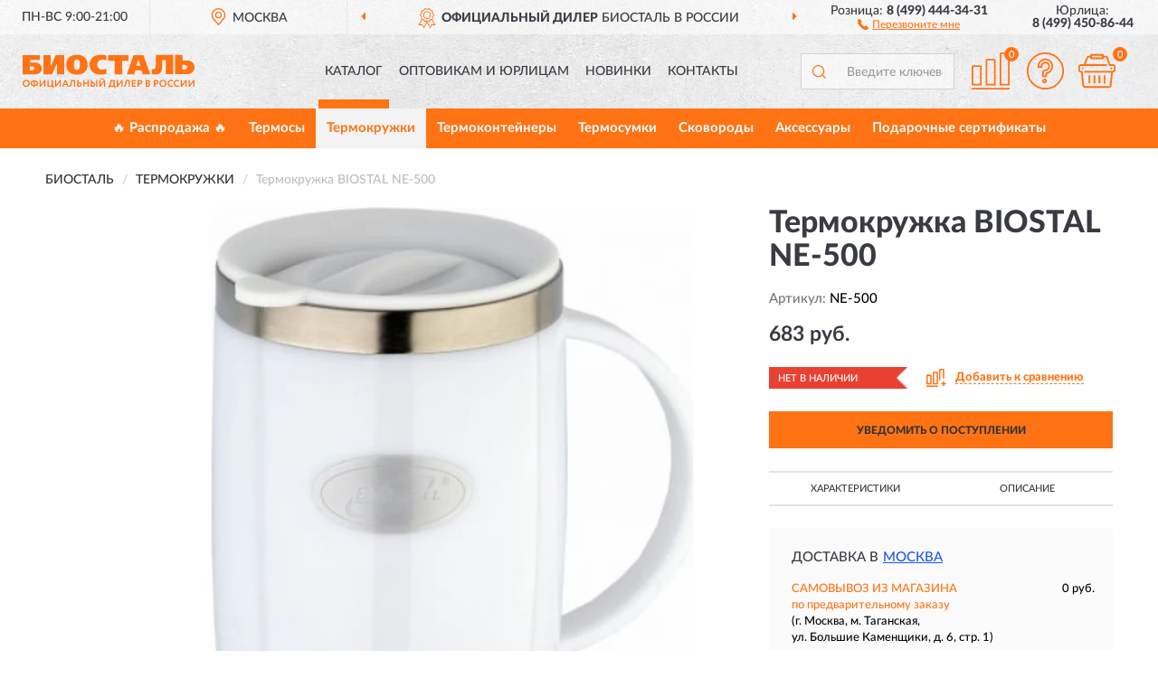

--- FILE ---
content_type: text/html; charset=utf-8
request_url: https://b-stal.ru/termokruzhka-biostal-ne-500
body_size: 12759
content:
<!DOCTYPE html>
<html dir="ltr" lang="ru">
<head>
<meta charset="UTF-8" />
<meta name="viewport" content="width=device-width, initial-scale=1, shrink-to-fit=no" />
<base href="https://b-stal.ru/" />
<link rel="preload" href="catalog/view/fonts/Lato-Medium.woff2" as="font" type="font/woff2" crossorigin="anonymous" />
<link rel="preload" href="catalog/view/fonts/Lato-Heavy.woff2" as="font" type="font/woff2" crossorigin="anonymous" />
<link rel="preload" href="catalog/view/fonts/Lato-Bold.woff2" as="font" type="font/woff2" crossorigin="anonymous" />
<link rel="preload" href="catalog/view/fonts/font-awesome/fonts/fontawesome-webfont.woff2" as="font" type="font/woff2" crossorigin="anonymous" />
<link rel="preload" href="catalog/view/javascript/jquery/jquery.min.js" as="script" type="text/javascript" />
<link rel="preload" href="catalog/view/theme/coloring/assets/bootstrap/css/bootstrap.min.css" as="style" type="text/css" />
<link rel="preload" href="catalog/view/theme/coloring/stylesheet/style.css?ver=68" as="style" type="text/css" />
<title>BIOSTAL NE-500. Купить Термокружка на Официальном Сайте БИОСТАЛЬ в России.</title>
<meta name="description" content="Термокружка BIOSTAL NE-500 - ✅ Купить сегодня ❤️ Оригинал c доставкой ✈️ по всей России и Гарантией | Есть 'В наличии' | Лучшая цена 2026 | Звони 8 (499) 444-34-31 | BIOSTAL NE-500: Характеристики, Фото, Отзывы" /><meta name="yandex-verification" content="1de0102b657c51e7" /><meta http-equiv="X-UA-Compatible" content="IE=edge">
<link rel="apple-touch-icon" sizes="76x76" href="favicon-76x76.png" />
<link rel="apple-touch-icon" sizes="192x192" href="favicon-192x192.png" />
<link rel="icon" type="image/png" sizes="192x192" href="favicon-192x192.png" />
<meta name="msapplication-config" content="browserconfig.xml" />
<meta name="theme-color" content="#FFFFFF" />
<link href="https://b-stal.ru/termokruzhka-biostal-ne-500" rel="canonical" />
<script src="catalog/view/javascript/jquery/jquery.min.js"></script>
<link href="catalog/view/theme/coloring/assets/bootstrap/css/bootstrap.min.css" rel="stylesheet" type="text/css" />
<link href="catalog/view/theme/coloring/stylesheet/style.css?ver=68" rel="stylesheet" type="text/css" />
</head>
<body class="product-product product-189">
<header class="nobg">
		<div class="top-menu-bgr-box msk">
		<div class="container">
			<div class="row">
				<div class="working_time col-xs-6 col-sm-3 col-md-3 col-lg-2 text-center">
					<div class="rezim">ПН-ВС 9:00-21:00</div>
				</div>
				<div class="current-city-holder col-xs-6 col-sm-3 col-md-3 col-lg-2 text-center">
					<button type="button" class="btn btn-link current-city"><i></i><span>Москва</span></button>
					<div class="check-city-block">
						<p class="title">Ваш город - <span>Москва</span></p>
						<div class="check-city-button-holder">
							<button class="btn yes-button">Да</button>
							<button class="btn no-button" data-toggle="modal" data-target="#userCity">Выбрать другой город</button>
						</div>
						<p class="check-city-notification">От выбраного города зависят сроки доставки</p>
					</div>	
				</div>
				<div class="top-advantage col-xs-12 text-center msk">
					<div class="advantage" id="advantage_carousel">
						<div class="advantage-block"><span><b>Официальный дилер</b> БИОСТАЛЬ в России</span></div>
						<div class="advantage-block"><span><b>Доставим</b> по всей России</span></div>						<div class="advantage-block"><span><b>Полный</b> ассортимент бренда</span></div>					</div>
				</div>
								<div class="header_address col-lg-3 text-center">
					<div class="address">м. Таганская, ул. Большие Каменщики,<br>д. 6, стр. 1<div class="findus"><a href="https://b-stal.ru/contacts"><i></i><span>Как нас найти</span></a></div></div>
				</div>
				<div class="header_phone fl_phone col-xs-6 col-sm-3 col-md-3 col-lg-2 text-center">
					<div class="tel">Розница: <b>8 (499) 444-34-31</b></div>
					<div class="call"><a role="button" class="callme"><i></i><span>Перезвоните мне</span></a></div>
				</div>
				<div class="header_phone ul_phone col-xs-6 col-sm-3 col-md-3 col-lg-2 text-center">
					<div class="tel">Юрлица: <b>8 (499) 450-86-44</b></div>
				</div>
							</div>
		</div>
	</div>
			<div class="header-bgr-box nobg">
		<div class="container">
									<div class="row">
				<div class="logo-block col-md-3 col-sm-12 col-xs-12">
					<div id="logo">
					  					  							<a href="https://b-stal.ru/"><img src="/image/catalog/logo.svg" width="190" height="38" title="B-Stal.ru" alt="B-Stal.ru" class="img-responsive" /></a>
											  					</div>
				</div>
				<div class="catalog-block col-md-5 col-xs-12 text-center">
					<div class="catalog-line text-center">
						<div class="catalog-item text-center">
							<a role="button" onclick="getcatalog();" class="catalog-url">Каталог</a>
						</div>
						<div class="catalog-item text-center">
							<a href="https://b-stal.ru/contacts-opt" class="opt-url">Оптовикам и юрлицам</a>						</div>
						<div class="catalog-item text-center">
													<a href="https://b-stal.ru/novinki" class="novinki-url">Новинки</a>												</div>
						<div class="catalog-item text-center">
							<a href="https://b-stal.ru/contacts" class="contacts-url">Контакты</a>						</div>
					</div>
				</div>
				<div class="cart-block col-md-2 col-sm-4 col-xs-5 text-center">
					<div class="row">
						<div class="cart-item compare-icon col-xs-4">
							<a rel="nofollow" href="https://b-stal.ru/compare-products/" class="mcompare"><span id="mcompare-total" class="compare-qty">0</span></a>
						</div>
						<div class="cart-item help-icon col-xs-4">
							<a role="button" class="mhelp dropdown-toggle" data-toggle="dropdown"><span style="font-size:0">Справка</span></a>
							<ul class="help-icon-menu dropdown-menu">
								<li><a href="https://b-stal.ru/dostavka"><i class="fa fa-circle"></i> Доставка</a></li>
								<li><a href="https://b-stal.ru/oplata"><i class="fa fa-circle"></i> Оплата</a></li>
								<li><a href="https://b-stal.ru/vozvrat"><i class="fa fa-circle"></i> Возврат</a></li>
							</ul>
						</div>
						<div class="cart-item cart-icon col-xs-4">
							<a rel="nofollow" href="/simplecheckout/" class="mcart"><span id="mcart-total" class="cart-qty">0</span></a>
						</div>
					</div>
				</div>
				<div class="search-block col-md-2 col-sm-8 col-xs-7"><div id="search" class="input-group">
	<span class="input-group-btn"><button type="button" class="btn" id="search-button"><span style="display:block;font-size:0">Поиск</span></button></span>
	<input type="text" name="search" value="" placeholder="Введите ключевое слово" class="form-control" />
</div></div>
			</div>
					</div>
	</div>
			<div class="menu-top-box">
		<div class="container">
			<div id="menu-list-top">
											<div class="menu-item">
					<a href="https://b-stal.ru/rasprodazha/">🔥 Распродажа 🔥</a>				</div>
								<div class="menu-item">
					<a href="https://b-stal.ru/termosy/">Термосы</a>				</div>
								<div class="menu-item">
					<a href="https://b-stal.ru/termokruzhki/" class="active">Термокружки</a>				</div>
								<div class="menu-item">
					<a href="https://b-stal.ru/termokontejnery/">Термоконтейнеры</a>				</div>
								<div class="menu-item">
					<a href="https://b-stal.ru/termosumki/">Термосумки</a>				</div>
								<div class="menu-item">
					<a href="https://b-stal.ru/skovorody/">Сковороды</a>				</div>
								<div class="menu-item">
					<a href="https://b-stal.ru/aksessuary/">Аксессуары</a>				</div>
								<div class="menu-item">
					<a href="https://b-stal.ru/podarochnye-sertifikaty/">Подарочные сертификаты</a>				</div>
										</div>
					</div>
    </div>
	</header>
<div class="hidden" id="mapdata" data-lat="55.76" data-lon="37.64"></div>
<div class="hidden" id="mapcity" data-text="Москва" data-kladr="7700000000000" data-zip="115172" data-fias="0c5b2444-70a0-4932-980c-b4dc0d3f02b5"></div>
<div class="hidden" id="userip" data-text="3.146.255.112" data-recook="0"></div>
<div class="content-top-box"></div>
<div class="container product-page">
  <div class="row">
	<div class="breadcrumb-line col-sm-12">
		<ul class="breadcrumb" itemscope="" itemtype="http://schema.org/BreadcrumbList">
											<li itemscope="" itemprop="itemListElement" itemtype="http://schema.org/ListItem"><a itemprop="item" href="https://b-stal.ru/"><span itemprop="name">БИОСТАЛЬ</span></a><meta itemprop="position" content="1" /></li>
														<li itemscope="" itemprop="itemListElement" itemtype="http://schema.org/ListItem"><a itemprop="item" href="https://b-stal.ru/termokruzhki/"><span itemprop="name">Термокружки</span></a><meta itemprop="position" content="2" /></li>
														<li itemscope="" itemprop="itemListElement" itemtype="http://schema.org/ListItem" class="active"><span itemprop="name">Термокружка BIOSTAL NE-500</span><link itemprop="item" href="https://b-stal.ru/termokruzhka-biostal-ne-500" /><meta itemprop="position" content="3" /></li>
							</ul>
	</div>
	                <div id="content" class="product-content col-sm-12">
		<div class="row" itemscope itemtype="http://schema.org/Product">
			<div id="product-top" class="col-sm-12">
				<div class="row">
					<div class="top-block col-lg-8 col-md-7 col-sm-6">
						<div class="row">
							<div class="img-block col-sm-12">
																<div class="thumbnails" id="product-mimages">
																													<div class="main-image col-lg-10 col-xs-12" title="Термокружка BIOSTAL NE-500">
											<div class="main-image-block center-block">
												<img id="zoom" src="https://b-stal.ru/image/cache/catalog/Produkts/termokrujka-biostal-ne-500-1-680x680.webp" width="680" height="680" itemprop="image" data-large="https://b-stal.ru/image/cache/catalog/Produkts/termokrujka-biostal-ne-500-1-1500x1500.webp" title="Термокружка BIOSTAL NE-500" alt="Термокружка BIOSTAL NE-500" class="zoombig img-responsive center-block" />
																							</div>
										</div>
																																					</div>
																							</div>
																				</div>
					</div>
					<div class="dsc-block col-lg-4 col-md-5 col-sm-6">
						<div class="row">
							<div class="col-sm-12">
																<h1 itemprop="name">Термокружка BIOSTAL NE-500</h1>
																<div class="skurev-info">
																		<div class="sku-info">Артикул: <span itemprop="sku">NE-500</span></div>
								</div>
								<meta itemprop="mpn" content="NE-500">
																<div class="price-info">
																		<div class="price" itemprop="offers" itemscope itemtype="http://schema.org/Offer">
																				<div>683 руб.</div>
										<input type="hidden" name="product_price" value="683 руб." />
																				<meta itemprop="price" content="683">
																														<meta itemprop="priceCurrency" content="RUB">
										<meta itemprop="priceValidUntil" content="2026-01-24">
										<link itemprop="url" href="https://b-stal.ru/termokruzhka-biostal-ne-500" />
										<meta itemprop="seller" content="B-Stal.ru">
										<meta itemprop="itemCondition" content="http://schema.org/NewCondition">
										<meta itemprop="availability" content="http://schema.org/OutOfStock">
																			</div>
																										</div>
								<div class="stock-info">
																																				<div class="stock-status stock-alert-danger">Нет в наличии</div>
									<div class="compare-info">
																			<a role="button" onclick="addcompare('189');" class="pcompare"><i></i><span>Добавить к сравнению</span></a>
																		</div>
								</div>
																<div id="prodcart" class="addcart">
																		<div>
										<button type="button" id="button-avail" class="btn btn-block notify">УВЕДОМИТЬ О ПОСТУПЛЕНИИ</button>
									</div>
																										</div>
															</div>
						</div>
						<div class="row">
							<div class="col-sm-12">
								<div class="navi-block">
																																													<div class="navi-item navi-half navih"><a role="button" id="navih">Характеристики</a></div>
									<div class="navi-item navi-half navid"><a role="button" id="navid">Описание</a></div>
									<div class="navi-item navi-half navic hidden"><a role="button" class="disabled">Комплектация</a></div>
									<div class="navi-item navi-half naviv hidden"><a role="button" class="disabled">Видео <i class="fa fa-play-circle" aria-hidden="true"></i></a></div>
								</div>
							</div>
						</div>
						<div class="row">
							<div class="col-sm-12" id="product">
								<div class="panel panel-default panel-dost">
									<div class="panel-body dost">
										<div class="dostavka">
											<div class="delivery-title">
												<span>Доставка в</span><span><a role="button" class="btn btn-link current-city-delivery">Москва</a></span>
											</div>
																						<div class="delivery-methods">
																									<div class="delivery-method delivery-pickup">
														<div class="method-data"><span class="method-title">Самовывоз из магазина</span><span class="method-cost">0 руб.</span></div><div class="method-dop small"><font color="#ff7315">по предварительному заказу</font><br>(г. Москва, м. Таганская, <br>ул. Большие Каменщики, д. 6, стр. 1)</div>													</div>
																									<div class="delivery-method delivery-citylink">
														<div class="method-data"><span class="method-title">Курьером <span class="small">(1-2 рабочих дня)</span></span><span class="method-cost">0 руб.</span></div>													</div>
																									<div class="delivery-method delivery-pickups">
														<div class="method-data"><span class="method-title">Самовывоз из ПВЗ <span class="small">(1-2 рабочих дня)</span></span><span class="method-cost">0 руб.</span></div>													</div>
																							</div>
																						<div class="dostavka-mapblock">
												<div id="dostavka_map" class="nomap"></div>
												<div class="dostavka-mapbtn"><a class="btn btn-info" role="button">Показать карту</a></div>
											</div>
										</div>
									</div>
								</div>
							</div>
						</div>
					</div>
				</div>
			</div>
						<div id="product-bottom" class="col-sm-12">
								<div class="row">
																																			<div class="specification-block col-lg-4 col-md-5 col-sm-6 col-xs-12">
						<div class="item-specification">
							<h2>ХАРАКТЕРИСТИКИ</h2>
							<div class="haracter">
								<div class="attr-name">Цена</div>
								<div class="attr-text"> - 683 руб.</div>
							</div>
														  																<div class="haracter" itemprop="additionalProperty" itemtype="https://schema.org/PropertyValue" itemscope>
									<div class="attr-name" itemprop="name">Вес</div>
									<div class="attr-text"> - <span itemprop="value">240г</span></div>
								</div>
															  																<div class="haracter">
									<div class="attr-name">Высота</div>
									<div class="attr-text"> - 13,0см</div>
								</div>
															  																<div class="haracter" itemprop="additionalProperty" itemtype="https://schema.org/PropertyValue" itemscope>
									<div class="attr-name" itemprop="name">Диаметр</div>
									<div class="attr-text"> - <span itemprop="value">8,5см</span></div>
								</div>
															  																<div class="haracter" itemprop="additionalProperty" itemtype="https://schema.org/PropertyValue" itemscope>
									<div class="attr-name" itemprop="name">Объём</div>
									<div class="attr-text"> - <span itemprop="value">0,5 литра</span></div>
								</div>
															  																						<div class="haracter">
									<div class="attr-name">Модель</div>
									<div class="attr-text"> - <span><a href="https://b-stal.ru/termokruzhki/ne/">NE</a></span></div>
								</div>
															<div class="haracter">
									<div class="attr-name">Объем</div>
									<div class="attr-text"> - <span><a href="https://b-stal.ru/termokruzhki/05-l-500-ml/">0,5 л (500 мл)</a></span></div>
								</div>
													</div>
					</div>
																				<div class="description-block col-lg-8 col-md-7 col-sm-6 col-xs-12">
						<div class="item-description">
							<h2>ОПИСАНИЕ</h2>
							<div itemprop="description">Термокружки ТМ «БИОСТАЛЬ» — это удобная и стильная стальная посуда с эффектом термоса, который достигается за счет двойных стенок. В таких кружках холодные и горячие напитки долго сохраняют температуру, герметичная крышка не дает жидкости пролиться, а о внешние стенки невозможно обжечься.<div bis_skin_checked="1"> </div></div>
						</div>
					</div>
										<div itemprop="brand" itemtype="https://schema.org/Brand" itemscope><meta itemprop="name" content="БИОСТАЛЬ"></div>
					<meta itemprop="category" content="Термокружки">				</div>
												<div class="row"><div class="content-bottom col-sm-12"><div class="box-product box-alsobuy">
	<div class="box-heading">С этим товаром покупают</div>
	<div id="alsobuy" class="box-body">
			<div class="product-layout product-grid">
			<div class="product-thumb thumbnail" itemprop="item" itemtype="http://schema.org/Product" itemscope>
				<div class="image">
					<a href="https://b-stal.ru/termos-biostal-nbp-1200v" title="Термос BIOSTAL NBP-1200В">
						<img src="https://b-stal.ru/image/cache/placeholder-345x345.webp" width="345" height="345" data-src="https://b-stal.ru/image/cache/catalog/Produkts/termos-biostal-nbp-1200v-nbp-1200b-1-2-345x345.webp" alt="Термос BIOSTAL NBP-1200В" title="Термос BIOSTAL NBP-1200В" class="lazyOwl img-responsive" />
					</a>
														</div>
				<div class="caption">
					<div class="h4"><a href="https://b-stal.ru/termos-biostal-nbp-1200v"><span itemprop="name">Термос BIOSTAL NBP-1200В</span></a></div>
					<link itemprop="url" href="https://b-stal.ru/termos-biostal-nbp-1200v" />
					<meta itemprop="image" content="https://b-stal.ru/image/cache/catalog/Produkts/termos-biostal-nbp-1200v-nbp-1200b-1-2-345x345.webp">
					<meta itemprop="sku" content="NBP-1200B">
					<meta itemprop="mpn" content="NBP-1200B">
					<meta itemprop="description" content="Термос BIOSTAL NBP-1200В С узким горлом, 32 ч, Охота, С ситечком, 1,2 л (1200 мл), Для напитков, NBP">
					<div class="pricerate">
						<div class="priceline">
													<span class="price" itemprop="offers" itemtype="http://schema.org/Offer" itemscope>
															<span class="price-new">2 154 руб.</span>
								<meta itemprop="price" content="2154">
															<meta itemprop="priceCurrency" content="RUB">
								<meta itemprop="priceValidUntil" content="2026-01-24">
								<link itemprop="url" href="https://b-stal.ru/termos-biostal-nbp-1200v" />
								<meta itemprop="itemCondition" content="http://schema.org/NewCondition">
								<meta itemprop="availability" content="http://schema.org/InStock">
															</span>
																			<span class="rating"></span>
												</div>
						<div class="catsize">
												</div>
												<div class="catattr">
																						<div class="catattr-line"><span class="catattr-name">Время сохранения тепла:</span><span class="catattr-text">32 часа</span></div>
															<div class="catattr-line"><span class="catattr-name">Время сохранения холода:</span><span class="catattr-text">40 часов</span></div>
															<div class="catattr-line"><span class="catattr-name">Объём:</span><span class="catattr-text">1,2 литра</span></div>
																					</div>
												<div class="buttonline">
													<a href="https://b-stal.ru/termos-biostal-nbp-1200v" class="btn btn-primary btn-sm btn-addtocart">КУПИТЬ</a>
							<a id="compare_132" role="button" onclick="compare.add('132');" title="Сравнить" class="btn btn-primary btn-sm btn-compare">&nbsp;</a>
												</div>
					</div>
				</div>
						</div>
		</div>
			<div class="product-layout product-grid">
			<div class="product-thumb thumbnail" itemprop="item" itemtype="http://schema.org/Product" itemscope>
				<div class="image">
					<a href="https://b-stal.ru/termos-biostal-nba-1200" title="Термос BIOSTAL NBA-1200">
						<img src="https://b-stal.ru/image/cache/placeholder-345x345.webp" width="345" height="345" data-src="https://b-stal.ru/image/cache/catalog/Produkts/termos-biostal-nba-1200-1-2-345x345.webp" alt="Термос BIOSTAL NBA-1200" title="Термос BIOSTAL NBA-1200" class="lazyOwl img-responsive" />
					</a>
														</div>
				<div class="caption">
					<div class="h4"><a href="https://b-stal.ru/termos-biostal-nba-1200"><span itemprop="name">Термос BIOSTAL NBA-1200</span></a></div>
					<link itemprop="url" href="https://b-stal.ru/termos-biostal-nba-1200" />
					<meta itemprop="image" content="https://b-stal.ru/image/cache/catalog/Produkts/termos-biostal-nba-1200-1-2-345x345.webp">
					<meta itemprop="sku" content="NBA-1200">
					<meta itemprop="mpn" content="NBA-1200">
					<meta itemprop="description" content="Термос BIOSTAL NBA-1200 Охота, NBA, С узким горлом, Для напитков, 1,2 л (1200 мл), 32 ч, С двумя чашками">
					<div class="pricerate">
						<div class="priceline">
													<span class="price" itemprop="offers" itemtype="http://schema.org/Offer" itemscope>
															<span class="price-new">2 313 руб.</span>
								<meta itemprop="price" content="2313">
															<meta itemprop="priceCurrency" content="RUB">
								<meta itemprop="priceValidUntil" content="2026-01-24">
								<link itemprop="url" href="https://b-stal.ru/termos-biostal-nba-1200" />
								<meta itemprop="itemCondition" content="http://schema.org/NewCondition">
								<meta itemprop="availability" content="http://schema.org/InStock">
															</span>
																			<span class="rating"></span>
												</div>
						<div class="catsize">
												</div>
												<div class="catattr">
																						<div class="catattr-line"><span class="catattr-name">Время сохранения тепла:</span><span class="catattr-text">32 часа</span></div>
															<div class="catattr-line"><span class="catattr-name">Время сохранения холода:</span><span class="catattr-text">40 часов</span></div>
															<div class="catattr-line"><span class="catattr-name">Объём:</span><span class="catattr-text">1,2 литра</span></div>
																					</div>
												<div class="buttonline">
													<a href="https://b-stal.ru/termos-biostal-nba-1200" class="btn btn-primary btn-sm btn-addtocart">КУПИТЬ</a>
							<a id="compare_161" role="button" onclick="compare.add('161');" title="Сравнить" class="btn btn-primary btn-sm btn-compare">&nbsp;</a>
												</div>
					</div>
				</div>
						</div>
		</div>
			<div class="product-layout product-grid">
			<div class="product-thumb thumbnail" itemprop="item" itemtype="http://schema.org/Product" itemscope>
				<div class="image">
					<a href="https://b-stal.ru/termos-s-uzkoj-gorlovinoj-biostal-nb-1000bz" title="Термос с узкой горловиной BIOSTAL NB-1000BZ">
						<img src="https://b-stal.ru/image/cache/placeholder-345x345.webp" width="345" height="345" data-src="https://b-stal.ru/image/cache/catalog/Produkts/termos-s-uzkoy-gorlovinoy-biostal-nb-1000bz-345x345.webp" alt="Термос с узкой горловиной BIOSTAL NB-1000BZ" title="Термос с узкой горловиной BIOSTAL NB-1000BZ" class="lazyOwl img-responsive" />
					</a>
														</div>
				<div class="caption">
					<div class="h4"><a href="https://b-stal.ru/termos-s-uzkoj-gorlovinoj-biostal-nb-1000bz"><span itemprop="name">Термос с узкой горловиной BIOSTAL NB-1000BZ</span></a></div>
					<link itemprop="url" href="https://b-stal.ru/termos-s-uzkoj-gorlovinoj-biostal-nb-1000bz" />
					<meta itemprop="image" content="https://b-stal.ru/image/cache/catalog/Produkts/termos-s-uzkoy-gorlovinoy-biostal-nb-1000bz-345x345.webp">
					<meta itemprop="sku" content="NB-1000BZ">
					<meta itemprop="mpn" content="NB-1000BZ">
					<meta itemprop="description" content="Термос с узкой горловиной BIOSTAL NB-1000BZ Классические, NB, С узким горлом, Для напитков, 1 л (1000 мл), 32 ч, С ситечком">
					<div class="pricerate">
						<div class="priceline">
													<span class="price" itemprop="offers" itemtype="http://schema.org/Offer" itemscope>
															<span class="price-new">2 115 руб.</span>
								<meta itemprop="price" content="2115">
															<meta itemprop="priceCurrency" content="RUB">
								<meta itemprop="priceValidUntil" content="2026-01-24">
								<link itemprop="url" href="https://b-stal.ru/termos-s-uzkoj-gorlovinoj-biostal-nb-1000bz" />
								<meta itemprop="itemCondition" content="http://schema.org/NewCondition">
								<meta itemprop="availability" content="http://schema.org/InStock">
															</span>
																			<span class="rating"></span>
												</div>
						<div class="catsize">
												</div>
												<div class="catattr">
																						<div class="catattr-line"><span class="catattr-name">Время сохранения тепла:</span><span class="catattr-text">32 часа</span></div>
															<div class="catattr-line"><span class="catattr-name">Время сохранения холода:</span><span class="catattr-text">40 часов</span></div>
															<div class="catattr-line"><span class="catattr-name">Объём:</span><span class="catattr-text">1,0 литра</span></div>
																					</div>
												<div class="buttonline">
													<a href="https://b-stal.ru/termos-s-uzkoj-gorlovinoj-biostal-nb-1000bz" class="btn btn-primary btn-sm btn-addtocart">КУПИТЬ</a>
							<a id="compare_257" role="button" onclick="compare.add('257');" title="Сравнить" class="btn btn-primary btn-sm btn-compare">&nbsp;</a>
												</div>
					</div>
				</div>
						</div>
		</div>
			<div class="product-layout product-grid">
			<div class="product-thumb thumbnail" itemprop="item" itemtype="http://schema.org/Product" itemscope>
				<div class="image">
					<a href="https://b-stal.ru/termos-biostal-nbp-1000v" title="Термос BIOSTAL NBP-1000В">
						<img src="https://b-stal.ru/image/cache/placeholder-345x345.webp" width="345" height="345" data-src="https://b-stal.ru/image/cache/catalog/Produkts/termos-biostal-nbp-1000v-nbp-1000b-1-2-345x345.webp" alt="Термос BIOSTAL NBP-1000В" title="Термос BIOSTAL NBP-1000В" class="lazyOwl img-responsive" />
					</a>
														</div>
				<div class="caption">
					<div class="h4"><a href="https://b-stal.ru/termos-biostal-nbp-1000v"><span itemprop="name">Термос BIOSTAL NBP-1000В</span></a></div>
					<link itemprop="url" href="https://b-stal.ru/termos-biostal-nbp-1000v" />
					<meta itemprop="image" content="https://b-stal.ru/image/cache/catalog/Produkts/termos-biostal-nbp-1000v-nbp-1000b-1-2-345x345.webp">
					<meta itemprop="sku" content="NBP-1000B">
					<meta itemprop="mpn" content="NBP-1000B">
					<meta itemprop="description" content="Термос BIOSTAL NBP-1000В С узким горлом, 32 ч, Охота, С двумя чашками, 1 л (1000 мл), Для напитков, NBP">
					<div class="pricerate">
						<div class="priceline">
													<span class="price" itemprop="offers" itemtype="http://schema.org/Offer" itemscope>
															<span class="price-new">1 950 руб.</span>
								<meta itemprop="price" content="1950">
															<meta itemprop="priceCurrency" content="RUB">
								<meta itemprop="priceValidUntil" content="2026-01-24">
								<link itemprop="url" href="https://b-stal.ru/termos-biostal-nbp-1000v" />
								<meta itemprop="itemCondition" content="http://schema.org/NewCondition">
								<meta itemprop="availability" content="http://schema.org/InStock">
															</span>
																			<span class="rating"></span>
												</div>
						<div class="catsize">
												</div>
												<div class="catattr">
																						<div class="catattr-line"><span class="catattr-name">Время сохранения тепла:</span><span class="catattr-text">32 часа</span></div>
															<div class="catattr-line"><span class="catattr-name">Время сохранения холода:</span><span class="catattr-text">40 часов</span></div>
															<div class="catattr-line"><span class="catattr-name">Объём:</span><span class="catattr-text">1,0 литра</span></div>
																					</div>
												<div class="buttonline">
													<a href="https://b-stal.ru/termos-biostal-nbp-1000v" class="btn btn-primary btn-sm btn-addtocart">КУПИТЬ</a>
							<a id="compare_133" role="button" onclick="compare.add('133');" title="Сравнить" class="btn btn-primary btn-sm btn-compare">&nbsp;</a>
												</div>
					</div>
				</div>
							<div class="bmarker">
					<div class="marker-fon hit-fon"></div>
					<div class="marker-text hit-text">- ХИТ -<div>продаж</div></div>									</div>
						</div>
		</div>
			<div class="product-layout product-grid">
			<div class="product-thumb thumbnail" itemprop="item" itemtype="http://schema.org/Product" itemscope>
				<div class="image">
					<a href="https://b-stal.ru/termos-biostal-nba-1200b" title="Термос BIOSTAL NBA-1200B">
						<img src="https://b-stal.ru/image/cache/placeholder-345x345.webp" width="345" height="345" data-src="https://b-stal.ru/image/cache/catalog/Produkts/termos-biostal-nba-1200b-345x345.webp" alt="Термос BIOSTAL NBA-1200B" title="Термос BIOSTAL NBA-1200B" class="lazyOwl img-responsive" />
					</a>
					<div class="amarker"><div class="amarker-text">- 24%</div><div class="amarker-right"></div></div>									</div>
				<div class="caption">
					<div class="h4"><a href="https://b-stal.ru/termos-biostal-nba-1200b"><span itemprop="name">Термос BIOSTAL NBA-1200B</span></a></div>
					<link itemprop="url" href="https://b-stal.ru/termos-biostal-nba-1200b" />
					<meta itemprop="image" content="https://b-stal.ru/image/cache/catalog/Produkts/termos-biostal-nba-1200b-345x345.webp">
					<meta itemprop="sku" content="NBA-1200B">
					<meta itemprop="mpn" content="NBA-1200B">
					<meta itemprop="description" content="Термос BIOSTAL NBA-1200B Охота, NBA, С узким горлом, Для напитков, 1,2 л (1200 мл), 32 ч, С двумя чашками">
					<div class="pricerate">
						<div class="priceline">
													<span class="price" itemprop="offers" itemtype="http://schema.org/Offer" itemscope>
															<span class="price-old">&nbsp;2 672 руб.&nbsp;</span><span class="price-new">2 040 руб.</span>
								<meta itemprop="price" content="2040">
															<meta itemprop="priceCurrency" content="RUB">
								<meta itemprop="priceValidUntil" content="2026-01-24">
								<link itemprop="url" href="https://b-stal.ru/termos-biostal-nba-1200b" />
								<meta itemprop="itemCondition" content="http://schema.org/NewCondition">
								<meta itemprop="availability" content="http://schema.org/InStock">
															</span>
																			<span class="rating"></span>
												</div>
						<div class="catsize">
												</div>
												<div class="catattr">
																						<div class="catattr-line"><span class="catattr-name">Время сохранения тепла:</span><span class="catattr-text">32 часа</span></div>
															<div class="catattr-line"><span class="catattr-name">Время сохранения холода:</span><span class="catattr-text">40 часов</span></div>
															<div class="catattr-line"><span class="catattr-name">Объём:</span><span class="catattr-text">1,2 литра</span></div>
																					</div>
												<div class="buttonline">
													<a href="https://b-stal.ru/termos-biostal-nba-1200b" class="btn btn-primary btn-sm btn-addtocart">КУПИТЬ</a>
							<a id="compare_167" role="button" onclick="compare.add('167');" title="Сравнить" class="btn btn-primary btn-sm btn-compare">&nbsp;</a>
												</div>
					</div>
				</div>
						</div>
		</div>
			<div class="product-layout product-grid">
			<div class="product-thumb thumbnail" itemprop="item" itemtype="http://schema.org/Product" itemscope>
				<div class="image">
					<a href="https://b-stal.ru/termos-s-uzkoj-gorlovinoj-biostal-nb-1200" title="Термос с узкой горловиной BIOSTAL NB-1200">
						<img src="https://b-stal.ru/image/cache/placeholder-345x345.webp" width="345" height="345" data-src="https://b-stal.ru/image/cache/catalog/Produkts/termos-s-uzkoy-gorlovinoy-biostal-nb-1200-345x345.webp" alt="Термос с узкой горловиной BIOSTAL NB-1200" title="Термос с узкой горловиной BIOSTAL NB-1200" class="lazyOwl img-responsive" />
					</a>
														</div>
				<div class="caption">
					<div class="h4"><a href="https://b-stal.ru/termos-s-uzkoj-gorlovinoj-biostal-nb-1200"><span itemprop="name">Термос с узкой горловиной BIOSTAL NB-1200</span></a></div>
					<link itemprop="url" href="https://b-stal.ru/termos-s-uzkoj-gorlovinoj-biostal-nb-1200" />
					<meta itemprop="image" content="https://b-stal.ru/image/cache/catalog/Produkts/termos-s-uzkoy-gorlovinoy-biostal-nb-1200-345x345.webp">
					<meta itemprop="sku" content="NB-1200">
					<meta itemprop="mpn" content="NB-1200">
					<meta itemprop="description" content="Термос с узкой горловиной BIOSTAL NB-1200 Для напитков, NB, Классические, С узким горлом, 1,2 л (1200 мл), 32 ч">
					<div class="pricerate">
						<div class="priceline">
													<span class="price" itemprop="offers" itemtype="http://schema.org/Offer" itemscope>
															<span class="price-new">1 795 руб.</span>
								<meta itemprop="price" content="1795">
															<meta itemprop="priceCurrency" content="RUB">
								<meta itemprop="priceValidUntil" content="2026-01-24">
								<link itemprop="url" href="https://b-stal.ru/termos-s-uzkoj-gorlovinoj-biostal-nb-1200" />
								<meta itemprop="itemCondition" content="http://schema.org/NewCondition">
								<meta itemprop="availability" content="http://schema.org/InStock">
															</span>
																			<span class="rating"></span>
												</div>
						<div class="catsize">
												</div>
												<div class="catattr">
																						<div class="catattr-line"><span class="catattr-name">Время сохранения тепла:</span><span class="catattr-text">32 часа</span></div>
															<div class="catattr-line"><span class="catattr-name">Время сохранения холода:</span><span class="catattr-text">40 часов</span></div>
															<div class="catattr-line"><span class="catattr-name">Объём:</span><span class="catattr-text">1,2 литра</span></div>
																					</div>
												<div class="buttonline">
													<a href="https://b-stal.ru/termos-s-uzkoj-gorlovinoj-biostal-nb-1200" class="btn btn-primary btn-sm btn-addtocart">КУПИТЬ</a>
							<a id="compare_241" role="button" onclick="compare.add('241');" title="Сравнить" class="btn btn-primary btn-sm btn-compare">&nbsp;</a>
												</div>
					</div>
				</div>
						</div>
		</div>
		</div>
<script>
var alsbycarl = false;

function alsobuysethat() {
setTimeout(function() {
var zhcat = 0;var zehat = 0;var hcat = 0;var ehat = 0;
var rzelems = $('#alsobuy .product-grid .caption .catsize');
if (rzelems.length) {
$(rzelems).each(function(index, element) {zehat = $(element).innerHeight();if (zehat > zhcat) {zhcat = zehat;}});
$(rzelems).css('height', zhcat + 'px');}
var arelems = $('#alsobuy .product-grid .caption .catattr');
if (arelems.length) {
$(arelems).each(function(index, element) {ehat = 0;$(element).children().each(function() {ehat += $(this).innerHeight();});if (ehat > hcat) {hcat = ehat;}});
$(arelems).css('height', hcat + 'px');}
}, 400);sethbbox();}

function oncarlbuy() {
if (!alsbycarl) {
if (($(document).scrollTop() + $(window).height()) > $('#alsobuy').offset().top) {
alsbycarl = $('#alsobuy');alsbycarl.owlCarousel({responsiveBaseWidth: '#alsobuy', itemsCustom: [[0, 1], [448, 2], [721, 3], [1280, 3]], theme: 'product-carousel', lazyLoad: true, navigation: true, slideSpeed: 400, paginationSpeed: 300, 
autoPlay: false, stopOnHover: true, touchDrag: true, mouseDrag: true, navigationText: ['<i class="fa fa-angle-left fa-2x" aria-hidden="true"></i>', '<i class="fa fa-angle-right fa-2x" aria-hidden="true"></i>'], pagination: false});
alsobuysethat();}} else {document.removeEventListener("scroll", oncarlbuy, {passive: true});}}

$(document).ready(function() {
oncarlbuy();
document.addEventListener("scroll", oncarlbuy, {passive: true});
window.addEventListener("resize", alsobuysethat, false);
});
</script>
</div></div></div>
												<div class="row">
					<div id="product-review" class="col-sm-12">
												<h3>Последние отзывы или вопросы</h3>
												<div class="product-rating">
							<div class="row">
								<div class="col-xs-12 product-star">
																	Нет отзывов о данном товаре.																</div>
																<div class="col-xs-12"><a class="btn btn-primary" data-toggle="collapse" data-parent="#accordion" href="#collapseOne">Написать отзыв или вопрос</a></div>
															</div>
													</div>
												<div id="collapseOne" class="panel-collapse collapse">
							<div class="review-helper">
								<div class="row">
									<div class="col-md-8 col-sm-7 col-xs-12">
										<form id="form-review" class="form-horizontal">
											<div class="form-group">
												<label class="col-lg-2 col-md-3 col-sm-2 col-xs-3 control-label rating-label">Оценка:</label>
												<div class="col-lg-10 col-md-9 col-sm-10 col-xs-8 rating-star">
													<div class="prod-rat">
														<input id="rat1" type="radio" name="rating" value="1" /><label class="rat-star" for="rat1"><i class="fa fa-star"></i></label>
														<input id="rat2" type="radio" name="rating" value="2" /><label class="rat-star" for="rat2"><i class="fa fa-star"></i></label>
														<input id="rat3" type="radio" name="rating" value="3" /><label class="rat-star" for="rat3"><i class="fa fa-star"></i></label>
														<input id="rat4" type="radio" name="rating" value="4" /><label class="rat-star" for="rat4"><i class="fa fa-star"></i></label>
														<input id="rat5" type="radio" name="rating" value="5" /><label class="rat-star" for="rat5"><i class="fa fa-star"></i></label>
													</div>
												</div>
											</div>
											<div class="form-group">
												<label class="col-lg-2 col-md-3 col-sm-12 control-label" for="input-name">Ваше имя:</label>
												<div class="col-lg-10 col-md-9 col-sm-12"><input type="text" name="name" value="" id="input-name" class="form-control" /></div>
											</div>
											<div class="form-group">
												<label class="col-lg-2 col-md-3 col-sm-12 control-label" for="input-review">Комментарий:</label>
												<div class="col-lg-10 col-md-9 col-sm-12"><textarea name="text" rows="5" id="input-review" class="form-control"></textarea></div>
											</div>
											<div class="form-group">
												<label class="col-lg-2 col-md-3 col-sm-12 control-label" for="input-review">Прикрепить фото</label>
												<div class="col-lg-10 col-md-9 col-sm-12">
													<input type="file" style="display:none;" multiple="multiple" id="input_upload" />
													<a role="button" id="button_fclear" class="btn btn-sm" style="display: none;"><i class="fa fa-trash"></i> <span>Удалить</span></a>
													<a role="button" id="button_select" class="btn btn-sm"><i class="fa fa-upload"></i> <span class="entry-files">Загрузить</span></a>
													<div id="review_info_files"></div>
													<div id="review_status_upload"></div>
												</div>
											</div>
											<div class="form-group">
												<label class="col-lg-2 col-md-3 col-sm-12 control-label" for="input-order">Номер заказа:</label>
												<div class="col-md-4 col-sm-6"><input type="text" name="order" value="" id="input-order" class="form-control" /></div>
											</div>
											<div class="row">
												<div class="col-md-6 col-sm-12 notify-checkbox">
													<div class="form-group">
														<div class="checkbox"><label>Уведомить об ответах по e-mail: <input type="checkbox" name="notify" value="1" /></label></div>
													</div>
												</div>
												<div class="col-md-6 col-sm-12 notify-email">
													<div class="form-group">
														<label class="col-md-5 col-sm-3 control-label" for="input-email">Ваш e-mail:</label>
														<div class="col-md-7 col-sm-6"><input type="text" name="email" value="" id="input-email" class="form-control" /></div>
													</div>
												</div>
											</div>
																						<div class="form-group" style="margin-bottom: 0;">
												<div class="col-md-4 col-sm-6 col-lg-offset-2 col-md-offset-3"><a role="button" onclick="addreview('form-review');" class="btn btn-primary btn-block">Отправить отзыв</a></div>
											</div>
										</form>
									</div>
									<div class="col-md-4 col-sm-5 pic-review hidden-xs">
										<div class="pic-image"><img width="165" height="151" src="/image/pic.png" loading="lazy" alt="Write review" /></div>
										<div class="pic-text">Подробно опишите свой опыт взаимодействия с магазином.<br>Расскажите, как вас обслуживали при выборе, заказе, доставке, возврате товара, о самом товаре и опыте его использования.</div>
									</div>
								</div>
							</div>
						</div>
												<div id="review"></div>
					</div>
				</div>
							</div>
		</div>
	</div>
    </div>
	</div>
<div id="lowprice" class="modal" tabindex="-1" role="dialog"><div class="modal-dialog modal-sm" role="document"><div class="modal-content"></div></div></div>
<div id="downprice" class="modal" tabindex="-1" role="dialog"><div class="modal-dialog modal-sm" role="document"><div class="modal-content"></div></div></div>
<div id="oneclick" class="modal" tabindex="-1" role="dialog"><div class="modal-dialog modal-sm" role="document"><div class="modal-content"></div></div></div>
<div id="avail" class="modal" tabindex="-1" role="dialog"><div class="modal-dialog modal-sm" role="document"><div class="modal-content"></div></div></div>
<div id="schet" class="modal" tabindex="-1" role="dialog"><div class="modal-dialog" role="document"><div class="modal-content"></div></div></div>
<script>
var ccveta = '290';
var hcveta = 0;
var cpmin = 1;
var cpbox = 1;
var cpshag = 1;
var cpredel = 0;
var amgslider = null;
function getimgcarusel() {
if (window.innerWidth > 1199) {if (amgslider) {amgslider.slick("unslick");}
amgslider = $('#product-mimages .image-additional').slick({vertical: true, verticalSwiping: true, infinite: false, rows: 1, slidesPerRow: 1, slidesToShow: 5, slidesToScroll: 3,prevArrow: '<button type="button" aria-label="Prev" class="btn btn-block slick-prev"><i class="fa fa-angle-up fa-2x"></i></button>',
nextArrow: '<button type="button" aria-label="Next" class="btn btn-block slick-next"><i class="fa fa-angle-down fa-2x"></i></button>'});} else {if (amgslider) {amgslider.slick("unslick");}$('#product-mimages .image-additional img[data-lazy]').each(function () {var lim = $(this); lim.on('load', function () {lim.removeAttr('data-lazy')});lim.attr('src', lim.attr('data-lazy'));});}}
$(document).ready(function() {getimgcarusel();
$(document).delegate('.image-additional li img', 'click', function() {var that = $(this).parent();$(".image-additional li").removeClass('active');$('.zoombig').attr("src", $(that).data("href")).attr("data-large", $(that).data("tmb-large"));$(that).addClass('active');});
window.addEventListener("resize", getimgcarusel, false);});
function addcompare(pid) {$.ajax({url: 'index.php?route=product/compare/add', type: 'post', data: 'product_id=' + pid, dataType: 'json', success: function(json) {if (json['success']) {$('#product-top .pcompare').addClass('iscompare').removeAttr('onclick').attr('href', 'index.php?route=product/compare');$('#product-top .pcompare span').text('Открыть сравнение');$('#mcompare-total').html(json['total']);}}});}
$('#button_fclear').on('click', function() {var fdata = $('#send-form :input');
$.ajax({url: 'index.php?route=product/product/delfiles', type: 'post', data: fdata, dataType: 'json', beforeSend: function() {$('#button_fclear').hide();},success: function(json) {if (json['success']) {$('#input_upload, #review_info_files, #review_status_upload').empty().hide(); $('#button_select .entry-files').css('display', 'inline');$('#button_select').css('display', 'inline-block');}}});});
$('#button_select').on('click', function() {$('#input_upload').click();});
$('#input_upload').on('change', function(event) {var files = this.files;event.stopPropagation();event.preventDefault();var data = new FormData();
$.each(files, function(key, value){data.append(key, value);});var tfiles = $('#review_info_files input[name^=\'attachments\']').length;
$.ajax({url: 'index.php?route=product/product/uploadattach&tfiles='+ tfiles, type: 'post', data: data, cache: false, dataType: 'json', responseType: 'json', processData: false, contentType: false,
beforeSend: function() {$('#button_select').hide();$('#review_status_upload').empty();$('#button_select').after('<img src="/catalog/view/theme/coloring/image/loading.gif" alt="loading" class="loading" style="padding-right: 5px;" />');},
success: function(json){$('#input_upload').empty();$('.loading').remove();
if (json['files_path']) {$.each(json['files_path'], function(index, value){if (value.error) {$('#review_info_files').append('<span class="text-warning">'+ value.filename +' ('+ value.error +')</span>');} else {$('#review_info_files').append('<span class="text-success">'+ value.filename +'</span><input type="hidden" name="attachments[]" value="'+ value.code +'" />');}});$('#review_info_files').fadeIn('slow');}
if (json['error']) {$('#review_status_upload').append('<div class="text-warning">' + json['error'] + '</div>');$('#review_status_upload').fadeIn('slow');}
$('#button_fclear').css('display', 'inline-block');},error: function(xhr, ajaxOptions, thrownError) {$('#input_upload').empty();$('.loading').remove();$('#button_select').css('display', 'inline-block');console.log(thrownError + "\r\n" + xhr.statusText + "\r\n" + xhr.responseText);}
});});
$('#navic').on('click', function() {document.removeEventListener("scroll", createpmap, {passive: true, once: true});var navic_top = ($('#product-bottom .item-complectation').offset().top);$('html, body').animate({ scrollTop: navic_top }, 800);});
$('#navih').on('click', function() {document.removeEventListener("scroll", createpmap, {passive: true, once: true});var navih_top = ($('#product-bottom .item-specification').offset().top);$('html, body').animate({ scrollTop: navih_top }, 800);});
$('#navid').on('click', function() {document.removeEventListener("scroll", createpmap, {passive: true, once: true});var navid_top = ($('#product-bottom .item-description').offset().top);$('html, body').animate({ scrollTop: navid_top }, 800);});
$('#naviv').on('click', function() {document.removeEventListener("scroll", createpmap, {passive: true, once: true});var naviv_top = ($('#product-middle .video-block').offset().top);$('html, body').animate({ scrollTop: naviv_top }, 800);});
$('#button-cart').on('click', function() {
$.ajax({url: 'index.php?route=checkout/cart/add', type: 'post',
data: $('#prodcart input[type=\'text\'], #prodcart input[type=\'hidden\'], #prodcart input[type=\'radio\']:checked, #prodcart input[type=\'checkbox\']:checked, #prodcart select, #prodcart textarea'),
dataType: 'json', beforeSend: function() {}, complete: function() {setgol('ADDTOCART');},
success: function(json) {
if (json['success']) {$('#mcart-total').html(json['cart_qty']);
$('#modal-cart .modal-content').load('index.php?route=checkout/cart/minicart', function() {$('#modal-cart').modal('show');});
window.dataLayer = window.dataLayer || [];
dataLayer.push({"ecommerce": {"add": {
"products": [{"id": "189","name": "Термокружка BIOSTAL NE-500",
"price": 683.00, 
"brand": "БИОСТАЛЬ","category": "Термокружки","quantity": json['add_qty']}]}}});
}}});});
function addreview(rf) {
$.ajax({url: 'index.php?route=product/product/write&product_id=189', type: 'post', dataType: 'json', data: $('#'+ rf).serialize(), beforeSend: function() {$('.alert-success, .alert-danger').remove();},
success: function(json) {if (json['error']) {$('#'+ rf).after('<div class="alert alert-danger" style="display:none;"><i class="fa fa-exclamation-circle"></i> ' + json['error'] + '</div>');$('#product-review .alert').slideDown();}
if (json['success']) {$('#'+ rf).after('<div class="alert alert-success" style="display:none;"><i class="fa fa-check-circle"></i> ' + json['success'] + '</div>');$('#'+ rf).slideUp(400, function() {$(this).remove();$('#product-review .alert').slideDown();});}}});}
function addanswer(rid) {
html = '<form id="form-review-'+ rid +'" class="form-horizontal" style="display:none;">';
html += ' <input type="hidden" name="parent_id" value="'+ rid +'" />';
html += ' <div class="form-group"><label class="col-sm-2 control-label">Ваше имя:</label><div class="col-sm-10"><input type="text" name="name" value="" class="form-control" /></div></div>';
html += ' <div class="form-group"><label class="col-sm-2 control-label">Комментарий:</label><div class="col-sm-10"><textarea name="text" rows="4" class="form-control"></textarea></div></div>';
html += ' <div class="form-group"><div class="col-sm-10 col-sm-offset-2"><a role="button" onclick="addreview(\'form-review-'+ rid +'\');" class="btn btn-primary">Отправить отзыв</a></div></div>';
html += '</form>';$('#answer_'+ rid).append(html);$('#answer_'+ rid +' .btn-link').remove();$('#answer_'+ rid +' form').slideDown();}
$(document).ready(function() {
$('#product-top .review-info .count-rev').on('click', goblock_rev);
$('#product-top .last-review .more-button').on('click', goblock_rev);
$('#form-review input[name=\'notify\']').click(function() {if ($(this).prop('checked')) {$('#form-review .notify-email').show('slow');} else {$('#form-review .notify-email').hide('slow');}});
$('#collapseOne').on('hide.bs.collapse', function() {$('#product-review .product-rating a.btn').removeClass('grey');});
$('#collapseOne').on('show.bs.collapse', function() {$('#product-review .product-rating a.btn').addClass('grey');});
$('#input_quantity').on('focusout', function() {let $input = $(this);let nval = parseInt($input.val());
if (isNaN(nval)) {nval = cpmin;}
if (cpredel > 0) {if (nval > cpredel) {let qcof = Math.floor(nval / cpbox);nval = cpredel + (cpbox * qcof);}} else {if (cpbox > 1) {let qcof = Math.floor(nval / cpbox);nval = (cpbox * qcof);}}
if (nval < cpmin) {nval = cpmin;}
$input.val(nval).change();});
$('#pminus').click(function() {let $input = $('#input_quantity');let nval = parseInt($input.val());let mishag = cpshag;
if (isNaN(nval)) {nval = cpmin;}
if (cpredel > 0) {if ((nval - mishag) > cpredel) {mishag = cpbox;}}
nval = (nval - mishag);
if (nval < cpmin) {nval = cpmin;}
$input.val(nval).change();return false;});
$('#pplus').click(function() {let $input = $('#input_quantity');let nval = parseInt($input.val());let plshag = cpshag;
if (isNaN(nval)) {nval = cpmin;}
if (cpredel > 0) {if ((nval + plshag) > cpredel) {plshag = cpbox;}}
nval = (nval + plshag);$input.val(nval).change();return false;});
if (window.innerWidth > 767) {$("#zoom").imagezoomsl({innerzoom: true, zoomrange: [2, 2]});}
$('#product .dostavka-mapbtn a.btn').bind('click', showdmap);
window.addEventListener("resize", pdmyresize, false);
window.addEventListener("pageshow", imgpad, {once: true});
window.addEventListener("pageshow", function() {
var dloc = String(document.location);if (dloc.indexOf('#prev') != -1) {goblock_rev();}
setTimeout(function() {window.dataLayer = window.dataLayer || [];
dataLayer.push({"ecommerce": {"detail": {"products": [{"id": "189", "name": "Термокружка BIOSTAL NE-500",
"price": 683.00,
"brand": "БИОСТАЛЬ", "category": "Термокружки"}]}}});}, 4000);}, {once: true});
$('#button-lowprice').on('click', function() {$('#lowprice .modal-content').empty().load('index.php?route=module/lowprice/open', function() {$('#lowprice .product_id').val('189');});$('#lowprice').modal('show');});
$('#button-downprice').on('click', function() {$('#downprice .modal-content').empty().load('index.php?route=module/avail/opend', function() {$('#downprice .product_id').val('189');});$('#downprice').modal('show');});
$('#button-oneclick').on('click', function() {$('#oneclick .modal-content').empty().load('index.php?route=module/oneclick/open&product_id=189');$('#oneclick').modal('show');});
$('#button-avail').on('click', function() {$('#avail .modal-content').empty().load('index.php?route=module/avail/open', function() {$('#avail .product_id').val('189');});$('#avail').modal('show');});
$('#button-schet').on('click', function() {$('#schet .modal-content').empty().load('index.php?route=module/schet/open&product_id=189');$('#schet').modal('show');});
});
</script>
<footer>
<!--noindex-->
	<div class="subscribe-footer nobg">
		<div class="container sub-container">
			<div class="fsubscribe-form">
				<div class="label-title">ПОДПИСКА<wbr> БИОСТАЛЬ</div>
				<div class="label-text">Подпишись, чтобы получать информацию о эксклюзивных предложениях,<br class="visible-sm visible-xs"> поступлениях, событиях и многом другом</div>
				<div class="form-block">
					<form class="form-inline">
					  <div class="form-group">
						<input type="email" id="subemail" name="email" value="" placeholder="Электронная почта" class="form-control" />
						<label style="font-size:0" for="subemail">Электронная почта</label>
					  </div>
					  <a class="btn btn-primary btn-lg btn-subaction" role="button">ПОДПИСАТЬСЯ</a>
					</form>
				</div>
				<div class="form-text">Подписываясь, Вы соглашаетесь с <a href="https://b-stal.ru/politika-konfidentsialnosti">Политикой Конфиденциальности</a> <br class="visible-sm visible-xs">и <a href="https://b-stal.ru/terms-customer">Условиями пользования</a> БИОСТАЛЬ</div>
			</div>
		</div>
	</div>
<!--/noindex-->
	<div class="footer-container">
		<div class="container">
			<div class="row">
				<div class="footer-blocks col-md-12 col-xs-12">
					<div class="row">
						<div class="footer-blockl col-md-3 col-sm-6 col-xs-6">
							<div class="footer-logo"><img src="/image/catalog/logo.svg" class="img-responsive" width="190" height="38" alt="logo" /></div>															<div class="footer-phone">8 (499) 444-34-31</div>														<div class="footer-rejim">ПН-ВС 9:00-21:00</div>
						</div>
						<div class="footer-block col-md-3 col-sm-6 col-xs-6">
							<div class="h5"><span>Информация</span></div>
							<ul class="list-unstyled">
								<li><i class="fa fa-circle"></i><a href="https://b-stal.ru/dostavka">Доставка</a></li>
								<li><i class="fa fa-circle"></i><a href="https://b-stal.ru/oplata">Оплата</a></li>
								<li><i class="fa fa-circle"></i><a href="https://b-stal.ru/vozvrat">Возврат товара</a></li>
							</ul>
						</div>
						<div class="clearfix visible-sm visible-xs"></div>
						<div class="footer-block col-md-3 col-sm-6 col-xs-6">
							<div class="h5"><span>Служба поддержки</span></div>
							<ul class="list-unstyled">
								<li><i class="fa fa-circle"></i><a href="https://b-stal.ru/contacts">Контакты</a></li>
								<li><i class="fa fa-circle"></i><a href="https://b-stal.ru/sitemap">Карта сайта</a></li><!--noindex-->
								<li><i class="fa fa-circle"></i><a href="https://b-stal.ru/oferta">Публичная оферта</a></li>
								<li><i class="fa fa-circle"></i><a href="https://b-stal.ru/terms-customer">Пользовательское соглашение</a></li><!--/noindex-->
							</ul>
						</div>
						<div class="footer-block col-md-3 col-sm-6 col-xs-6">
							<div class="h5"><span>Дополнительно</span></div>
							<ul class="list-unstyled">
								<li><i class="fa fa-circle"></i><a href="https://b-stal.ru/blog/">Блог</a></li>																<li><i class="fa fa-circle"></i><a href="https://b-stal.ru/skidki">Скидки</a></li><!--noindex-->
								<li><i class="fa fa-circle"></i><a href="https://b-stal.ru/politika-konfidentsialnosti">Политика конфиденциальности</a></li><!--/noindex-->
							</ul>
						</div>
					</div>
				</div>
			</div>
		</div>
		<div class="offerts-line">
			<div class="offerts">Вся информация на сайте носит исключительно информационный характер и ни при каких условиях не является публичной офертой, определяемой положениями Статьи 437(2) Гражданского кодекса РФ.</div>
		</div>
	</div>
	<div class="hidden" itemscope itemtype="http://schema.org/Organization">
		<meta itemprop="name" content="B-Stal.ru">
		<meta itemprop="legalName" content='Интернет-магазин "БИОСТАЛЬ"'>
		<meta itemprop="address" content="г. Москва, м. Таганская, ул. Большие Каменщики, д. 6, стр. 1">
		<meta itemprop="description" content="Официальный магазин БИОСТАЛЬ в России">		<meta itemprop="email" content="order@b-stal.ru">
		<meta itemprop="telephone" content="8 (499) 444-34-31">		<link itemprop="url" href="https://b-stal.ru/" />
	</div>
	
	<span id="yandex_tid" class="hidden" data-text="72661783"></span>
	<span id="yandex_tidc" class="hidden" data-text=""></span>
	<span id="yandex_tido" class="hidden" data-text="92325281"></span>
	<span id="ga_tid" class="hidden" data-text=""></span>
	<span id="roi_on" class="hidden" data-text="0"></span>
	<span id="usewebp" class="hidden" data-text="1"></span>
	<span id="subon" class="hidden" data-text="0"></span>
	<span id="acupon" class="hidden" data-text="0"></span>
</footer>
				<span id="scroll-top-button"><i class="fa fa-arrow-circle-up"></i></span>
								<div id="mango_callme" class="mango-callback hidden no-fixedsocial" data-settings='{"type": "", "id": "MTAwMTg3Njk=","autoDial": "0", "lang": "ru-ru", "host":"widgets.mango-office.ru/", "errorMessage": "В данный момент наблюдаются технические проблемы и совершение звонка невозможно"}'></div>
								<script>
function mncript() {
var mngtimer = setTimeout(function() {
let scrm = document.createElement('script');scrm.async = true;scrm.src = 'catalog/view/javascript/mango.js';document.body.append(scrm);
$('#scroll-top-button').addClass('has-mango');
$('#mango_callme').removeClass('hidden');
var ibnpt = 0;var bnpinterval_id = setInterval(function(){
if (ibnpt < 10) {if ($('#mango_callme button.button-widget-open').length) {bnprmresize();clearInterval(bnpinterval_id);}} else {clearInterval(bnpinterval_id);}
ibnpt += 1;}, 1000);}, 5100);}
$(document).ready(function() {window.addEventListener("pageshow", mncript, {once: true});});
</script>
<div class="modal" id="userCity">
<div class="modal-dialog modal-sm"><div class="modal-content"><div class="modal-header"><button type="button" class="close" data-dismiss="modal" aria-hidden="true">&times;</button><div class="modal-title">Укажите Ваш город</div></div>
<div class="modal-body"><input id="cityNameField" type="text" placeholder="Введите город" /></div></div></div></div>
<script src="catalog/view/theme/coloring/assets/bootstrap/js/bootstrap.min.js"></script>
<script src="catalog/view/theme/coloring/assets/common.js?ver=68"></script>
<script src="catalog/view/theme/coloring/assets/slick/slick.min.js?ver=68"></script>
<script src="catalog/view/javascript/zoomsl-3.0.js?ver=68"></script>
<script src="catalog/view/theme/coloring/assets/owl-carousel/owl.carousel.min.js?ver=68"></script>
<div id="callme_modal" class="modal" tabindex="-1" role="dialog"><div class="modal-dialog modal-sm" role="document"><div class="modal-content"></div></div></div>
<div id="modal-cart" class="modal" tabindex="-1" role="dialog"><div class="modal-dialog" role="document"><div class="modal-content checkout-buy"></div></div></div>
<link href="catalog/view/fonts/font-awesome/css/font-awesome.min.css" rel="stylesheet" type="text/css" />
<link rel="preload" href="catalog/view/javascript/suggestions/suggestions.css" as="style" onload="this.onload=null;this.rel='stylesheet'">
<noscript><link rel="stylesheet" href="catalog/view/javascript/suggestions/suggestions.css"></noscript>
<script async src="catalog/view/javascript/suggestions/jquery.suggestions.min.js"></script>
</body>
</html>

--- FILE ---
content_type: image/svg+xml
request_url: https://b-stal.ru/image/catalog/logo.svg
body_size: 3553
content:
<svg id="Слой_1" data-name="Слой 1" xmlns="http://www.w3.org/2000/svg" viewBox="0 0 220.06307 42.65714" width="190px" height="38px">
  <defs>
    <style>
      .cls-1 {
        fill: #ff7315;
      }
    </style>
  </defs>
  <title>biostal_logo</title>
  <g>
    <path class="cls-1" d="M21.93206.42857V6.57143H9.42393V10h5.74c6.82521,0,9.3097,3.82857,9.3097,7.51428,0,3.4-1.88478,7.54286-10.16642,7.54286H0V.42857ZM9.19547,20.05714H11.937a2.6604,2.6604,0,0,0,2.91285-2.6c0-1.25714-.99951-2.6-3.08419-2.6H9.19547Z"/>
    <polygon class="cls-1" points="36.039 0.429 36.039 14.514 36.182 14.514 42.408 0.429 53.402 0.429 53.402 25.057 43.978 25.057 43.978 11.257 43.836 11.257 37.61 25.057 26.615 25.057 26.615 0.429 36.039 0.429"/>
    <path class="cls-1" d="M83.24473,12.74286c0,7.85714-5.0261,12.74285-13.70754,12.74285S55.82965,20.6,55.82965,12.74286,60.85575,0,69.53719,0,83.24473,4.88571,83.24473,12.74286Zm-17.50567,0c0,2.57142.257,6.82857,3.79813,6.82857s3.79813-4.25715,3.79813-6.82857-.257-6.82858-3.79813-6.82858-3.79813,4.25714-3.79813,6.82858Z"/>
    <path class="cls-1" d="M107.26147,24.48571a25.06942,25.06942,0,0,1-6.88232,1c-9.53817,0-14.707-5.31428-14.707-12.74285C85.67211,6.4,89.64157,0,100.60761,0a30.83637,30.83637,0,0,1,6.0256.65714l.57115.11429V7.28571a14.24644,14.24644,0,0,0-4.969-.94285c-4.02659,0-6.65387,2.62857-6.65387,6.2,0,2.28572.91384,6.37143,6.82521,6.37143a15.501,15.501,0,0,0,4.85475-.97142Z"/>
    <polygon class="cls-1" points="135.59 0.429 135.59 7.714 127.28 7.714 127.28 25.057 117.856 25.057 117.856 7.714 109.575 7.714 109.575 0.429 135.59 0.429"/>
    <path class="cls-1" d="M154.69526.42857l8.76711,24.62857H153.553l-1.68489-5.31428h-7.39636l-1.65633,5.31428h-9.42393L142.01579.42857Zm-6.59675,5.82857-2.5416,7.71429h5.25455L148.2413,6.25714Z"/>
    <path class="cls-1" d="M183.3383,6.91428h-4.56919v4.2c0,7.91429-.17134,14.14286-8.62431,14.14286a22.21308,22.21308,0,0,1-4.76909-.57143V18.34286a11.94048,11.94048,0,0,0,2.08469.22857c3.56967,0,3.05565-5.88572,3.05565-10.51429V.2h22.27473V24.85714H183.3383Z"/>
    <path class="cls-1" d="M195.21816.2h9.42394V7.31429h5.31166c7.05368,0,10.10931,4.08571,10.10931,8.77142s-3.05563,8.77143-10.10931,8.77143h-14.7356Zm11.08027,18.94285c1.31363,0,4.25505-.17142,4.25505-3.05714,0-3-3.227-3.05714-4.2265-3.05714h-1.91335v6.11428Z"/>
    <path class="cls-1" d="M0,36.68571a4.39728,4.39728,0,0,1,4.56918-4.51428,4.49954,4.49954,0,0,1,3.2841,1.25714,4.32629,4.32629,0,0,1,1.28508,3.25714,4.415,4.415,0,0,1-1.28508,3.25715,4.52219,4.52219,0,0,1-3.2841,1.28571,4.57086,4.57086,0,0,1-3.2841-1.25714A4.43576,4.43576,0,0,1,0,36.68571Zm1.62777,0a2.99416,2.99416,0,0,0,.85672,2.2,2.70021,2.70021,0,0,0,2.08469.88572,2.65972,2.65972,0,0,0,2.1418-.88572,3.07106,3.07106,0,0,0,.79961-2.2,3.10759,3.10759,0,0,0-.85672-2.22857A2.82163,2.82163,0,0,0,4.56918,33.6a2.84068,2.84068,0,0,0-2.11325.85714,3.16109,3.16109,0,0,0-.82816,2.22857ZM15.8779,41.17143H14.3358V40a4.59846,4.59846,0,0,1-2.97-.88572,3.52187,3.52187,0,0,1,0-5.08571,4.60782,4.60782,0,0,1,2.97-.91429V32.2h1.5421v.91428a4.35431,4.35431,0,0,1,2.91285.94286,3.1152,3.1152,0,0,1,1.11374,2.51429,3.07673,3.07673,0,0,1-1.11374,2.51428A4.44291,4.44291,0,0,1,15.8779,40Zm2.39881-4.6a1.84444,1.84444,0,0,0-.62826-1.48572,2.52827,2.52827,0,0,0-1.77055-.54286V38.6c1.59921,0,2.39881-.68572,2.39881-2.02857Zm-6.36829,0a1.76992,1.76992,0,0,0,.62826,1.48571A2.70417,2.70417,0,0,0,14.3358,38.6V34.54285a2.656,2.656,0,0,0-1.79912.54286,1.84444,1.84444,0,0,0-.62826,1.48572Zm15.73511-1.71429L23.0458,41.08571H21.7036v-8.8h1.5421v6.25714l4.59773-6.25714h1.3422v8.8h-1.5421Zm10.79469,6.22857H31.75579v-8.8h1.5421v7.34286h3.85525V32.28571h1.54209v7.34286h1.17085v3.02857H38.43822Zm9.05268-6.22857-4.59773,6.22857H41.52241v-8.8h1.5421v6.25714l4.59774-6.25714H49.033v8.8H47.4909ZM52.003,41.08571h-1.5421l3.71246-8.8h1.34219l3.71246,8.8H57.60021l-.91384-2.25714H52.9168ZM56.08667,37.4l-1.28508-3.14286L53.51651,37.4Zm11.22305,3.68571h-1.5421V33.74286H63.226L63.05467,35.4a22.37705,22.37705,0,0,1-.39981,2.57143,9.6571,9.6571,0,0,1-.514,1.71428,2.91985,2.91985,0,0,1-.68538.97143,1.78044,1.78044,0,0,1-.82816.42857,3.66614,3.66614,0,0,1-.971,0l.05712-1.54286a.69916.69916,0,0,0,.42836-.02857.99852.99852,0,0,0,.42836-.34285,3.004,3.004,0,0,0,.42836-.85714,20.19487,20.19487,0,0,0,.65682-4.25715l.11423-1.77143h5.54013Zm4.969-4.4c-.14279,0-.42836.02857-.85672.05715v2.88571c.54258.02857.82816.02857.82816.02857,1.228,0,1.85623-.51428,1.85623-1.54286a1.25323,1.25323,0,0,0-.48548-1.05714,2.08478,2.08478,0,0,0-1.34219-.37143Zm-2.39882-4.4H71.422v3.02858a6.03465,6.03465,0,0,1,.9995-.05715A3.46441,3.46441,0,0,1,74.87742,36a2.57378,2.57378,0,0,1,.85672,2.08571,2.75316,2.75316,0,0,1-.971,2.2,4.02169,4.02169,0,0,1-2.68439.82857c-.48548,0-.88529,0-1.228-.02857h-.971Zm14.82127,8.8H83.18761V37.34285H79.161v3.74286h-1.5421v-8.8H79.161v3.6h4.02659v-3.6h1.51354Zm10.966,0H94.15364v-8.8h1.51355Zm-5.99705-4.4c-.14279,0-.42837.02857-.85673.05715v2.88571a2.71347,2.71347,0,0,1,.3998.02857h.42836c1.1423,0,1.742-.51428,1.742-1.54286a1.31478,1.31478,0,0,0-.45692-1.05714,1.83478,1.83478,0,0,0-1.25652-.37143Zm-2.39882-4.4h1.54209v3.02858a6.04362,6.04362,0,0,1,.971-.05715A3.357,3.357,0,0,1,92.18318,36a2.68958,2.68958,0,0,1,.82817,2.08571,2.73226,2.73226,0,0,1-.94239,2.2,3.9642,3.9642,0,0,1-2.62728.82857c-.45692,0-.85672,0-1.19941-.02857h-.971Zm16.906,2.57143-4.59774,6.22857H98.23735v-8.8h1.54209v6.25714l4.59774-6.25714h1.3422v8.8h-1.5421Zm-4.54063-4.68571h1.42787c.11423.48571.45692.71428,1.05663.71428.65681,0,.971-.22857.9995-.71428h1.45643a1.5823,1.5823,0,0,1-.71393,1.28571,2.86158,2.86158,0,0,1-1.742.51429,3.08435,3.08435,0,0,1-1.77056-.48572,1.75273,1.75273,0,0,1-.71394-1.31428Zm11.68,12.48571h-1.42787V39.62857h.94239a6.36518,6.36518,0,0,0,.79961-1.94286,14.50783,14.50783,0,0,0,.54259-3.62857l.08567-1.77143h5.45446v7.34286h1.17085v3.02857h-1.42787V41.08571h-6.13983Zm2.42738-8.91428-.11424,1.51428a14.56229,14.56229,0,0,1-.48547,2.8,5.29251,5.29251,0,0,1-.62826,1.57143h3.65534V33.74286Zm12.76514,1.11428-4.59774,6.22857h-1.37075v-8.8h1.54209v6.25714l4.59774-6.25714h1.37075v8.8h-1.54209Zm10.79469,6.22857h-1.51355V33.74286h-2.57016L133.04878,35.4a17.47921,17.47921,0,0,1-.39981,2.57143,7.741,7.741,0,0,1-.514,1.71428,2.91985,2.91985,0,0,1-.68538.97143,1.83609,1.83609,0,0,1-.7996.42857,3.675,3.675,0,0,1-.97095,0l.02855-1.54286a.7952.7952,0,0,0,.45692-.02857.82148.82148,0,0,0,.3998-.34285,3.00349,3.00349,0,0,0,.42836-.85714,18.46285,18.46285,0,0,0,.65683-4.25715l.14278-1.77143h5.51158Zm7.76759,0H139.874v-8.8h5.0832v1.45715h-3.5411v2.17142H144.586v1.45715h-3.16986v2.25714h3.65533Zm3.68392-3.17143v3.17143h-1.5421v-8.8h2.48448a4.66835,4.66835,0,0,1,1.62778.22857,2.54,2.54,0,0,1,1.05662.62858,3.2204,3.2204,0,0,1,.54259.88571,3.2802,3.2802,0,0,1,.17134,1.05714,2.69858,2.69858,0,0,1-.85672,2.02857,3.2049,3.2049,0,0,1-2.34171.82858c-.514,0-.88528,0-1.14228-.02858Zm1.08517-4.2-1.08517.02858v2.68571a8.55949,8.55949,0,0,0,1.08517.08571,1.9977,1.9977,0,0,0,1.1994-.37142,1.337,1.337,0,0,0,.42836-1.05715q0-1.37142-1.62776-1.37143Zm7.76761,7.34286V32.31429c.88527-.02858,1.742-.05715,2.513-.05715a3.4592,3.4592,0,0,1,2.17035.57143,1.93171,1.93171,0,0,1,.714,1.6,2.04036,2.04036,0,0,1-1.228,2v.02857a1.94674,1.94674,0,0,1,1.11374.71429,1.967,1.967,0,0,1,.42836,1.31428,2.39723,2.39723,0,0,1-.88528,1.97143,3.80171,3.80171,0,0,1-2.39882.68572c-.99952,0-1.79912-.02858-2.42737-.08572Zm2.62727-3.74285h-1.08517v2.31428c.39979.02857.71393.05714.99949.05714,1.08519,0,1.62778-.42857,1.62778-1.25714a.94337.94337,0,0,0-.39981-.82857,1.93544,1.93544,0,0,0-1.14229-.28571Zm-.11423-3.6c-.37124,0-.71394,0-.97094.02858v2.22857h1.02806a1.38719,1.38719,0,0,0,.94238-.31429,1.01209,1.01209,0,0,0,.37125-.85714.99251.99251,0,0,0-.37125-.82857,1.66663,1.66663,0,0,0-.9995-.25715Zm9.48105,4.2v3.17143h-1.5421v-8.8h2.48449a4.66825,4.66825,0,0,1,1.62777.22857,2.53993,2.53993,0,0,1,1.05663.62858,2.65357,2.65357,0,0,1,.54259.88571,3.28047,3.28047,0,0,1,.17134,1.05714,2.69858,2.69858,0,0,1-.85672,2.02857,3.20492,3.20492,0,0,1-2.34171.82858c-.514,0-.88528,0-1.14229-.02858Zm1.11373-4.2-1.11373.02858v2.68571a8.55963,8.55963,0,0,0,1.08518.08571,1.99768,1.99768,0,0,0,1.1994-.37142,1.337,1.337,0,0,0,.42836-1.05715c0-.91428-.54259-1.37143-1.59921-1.37143Zm4.42639,2.97143a4.39729,4.39729,0,0,1,4.56918-4.51428,4.38873,4.38873,0,0,1,3.25554,1.25714,4.24363,4.24363,0,0,1,1.31365,3.25714,4.32917,4.32917,0,0,1-1.31365,3.25715,4.4105,4.4105,0,0,1-3.25554,1.28571,4.57085,4.57085,0,0,1-3.28409-1.25714,4.43573,4.43573,0,0,1-1.28509-3.28572Zm1.62778,0a2.99412,2.99412,0,0,0,.85672,2.2,2.96353,2.96353,0,0,0,4.22648,0,3.071,3.071,0,0,0,.79961-2.2,3.10754,3.10754,0,0,0-.85672-2.22857,2.99845,2.99845,0,0,0-4.19792,0,3.161,3.161,0,0,0-.82817,2.22857Zm15.50665,2.4.5997,1.14286a3.04445,3.04445,0,0,1-1.1994.71429,5.09511,5.09511,0,0,1-1.59922.28571,4.524,4.524,0,0,1-3.2841-1.25714,4.43722,4.43722,0,0,1-1.25653-3.28572,4.63518,4.63518,0,0,1,1.19942-3.25714,4.30115,4.30115,0,0,1,3.2841-1.25714,3.85473,3.85473,0,0,1,2.68439.88571L192.01974,34.2a3.50259,3.50259,0,0,0-1.999-.6,2.71444,2.71444,0,0,0-2.05614.85714,3.41326,3.41326,0,0,0,.05712,4.45714,2.88129,2.88129,0,0,0,2.17036.85715,3.38246,3.38246,0,0,0,2.08469-.68572Zm7.99606,0,.57115,1.14286a2.921,2.921,0,0,1-1.17085.71429,5.12714,5.12714,0,0,1-1.62778.28571,4.52406,4.52406,0,0,1-3.2841-1.25714,4.43725,4.43725,0,0,1-1.25652-3.28572,4.63517,4.63517,0,0,1,1.19941-3.25714,4.34429,4.34429,0,0,1,3.2841-1.25714,3.80691,3.80691,0,0,1,2.68439.88571L199.98724,34.2a3.50257,3.50257,0,0,0-1.999-.6,2.71447,2.71447,0,0,0-2.05614.85714,3.12376,3.12376,0,0,0-.7996,2.22857,3.01556,3.01556,0,0,0,.85672,2.22857,2.94643,2.94643,0,0,0,2.19893.85715,3.44221,3.44221,0,0,0,2.08468-.68572Zm8.196-4.22857L203.871,41.08571H202.5003v-8.8h1.5421v6.25714l4.59773-6.25714h1.37074v8.8h-1.54208Zm10.05219,0-4.59774,6.22857h-1.37076v-8.8h1.5421v6.25714l4.59774-6.25714h1.37075v8.8H218.521Z"/>
  </g>
</svg>


--- FILE ---
content_type: image/svg+xml
request_url: https://b-stal.ru/image/icon/compare_sh.svg
body_size: 517
content:
<svg id="Слой_1" data-name="Слой 1" xmlns="http://www.w3.org/2000/svg" viewBox="0 0 95.63862 93.57143">
  <defs>
    <style>
      .cls-1 {
        fill: #ff7315;
      }
    </style>
  </defs>
  <title>compare_sh</title>
  <g>
    <rect class="cls-1" y="89.57143" width="95.63862" height="4"/>
    <path class="cls-1" d="M3.998,79.57143H21.24668v-42.8a.59925.59925,0,0,0-.11423-.31429H21.1039a.33107.33107,0,0,0-.28558-.11429H4.42639a.331.331,0,0,0-.28557.11429h0a.45892.45892,0,0,0-.14279.31429Zm19.24767,4H0v-46.8a4.4509,4.4509,0,0,1,1.31364-3.14286h0a4.40481,4.40481,0,0,1,3.11275-1.28572H20.81832a4.40479,4.40479,0,0,1,3.11275,1.28572v.02857a4.26973,4.26973,0,0,1,1.31364,3.11429v46.8Z"/>
    <path class="cls-1" d="M39.18071,79.57143H56.42936v-59.2a.33134.33134,0,0,0-.11423-.28571.45846.45846,0,0,0-.31413-.14286H39.63763a.45846.45846,0,0,0-.31413.14286.35165.35165,0,0,0-.14279.28571Zm19.24766,4H35.18268v-63.2a4.487,4.487,0,0,1,4.455-4.42857H56.001a4.43731,4.43731,0,0,1,4.42639,4.42857v63.2Z"/>
    <path class="cls-1" d="M74.39194,79.57143H91.64059V4.42857a.35171.35171,0,0,0-.14279-.28572h0A.45847.45847,0,0,0,91.18367,4H74.8203a.45849.45849,0,0,0-.31413.14285h0a.33139.33139,0,0,0-.11423.28572Zm19.24766,4H70.39391V4.42857A4.40913,4.40913,0,0,1,71.679,1.31429h.02855A4.37947,4.37947,0,0,1,74.8203,0H91.18367A4.44651,4.44651,0,0,1,94.325,1.31429h0a4.43483,4.43483,0,0,1,1.31364,3.11428V83.57143Z"/>
  </g>
</svg>
